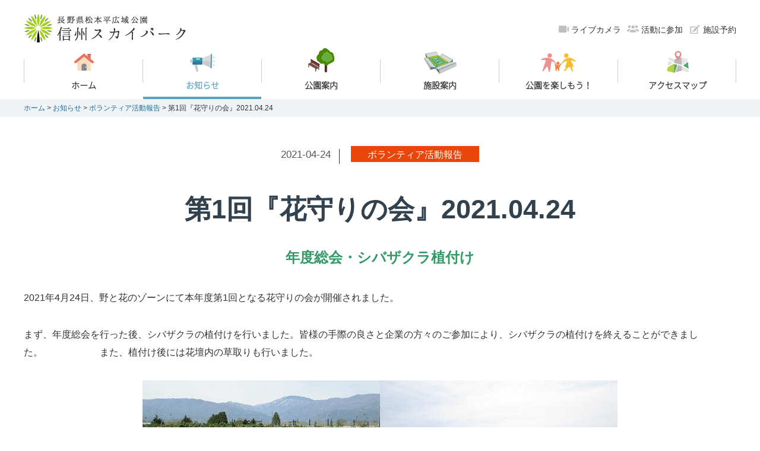

--- FILE ---
content_type: text/html; charset=UTF-8
request_url: https://shinshu-skypark.net/news/2021/04/120210424.php
body_size: 1950
content:
<!doctype html>
<html>
<head>
<meta charset="utf-8">


<meta name="keywords" content="信州スカイパーク,お知らせ,ボランティア活動報告,第1回『花守りの会』2021.04.24">
<meta name="description" content="信州スカイパーク ボランティア活動報告。第1回『花守りの会』2021.04.24">
<meta name="format-detection" content="telephone=no,address=no,email=no">
<meta name="viewport" content="width=device-width,initial-scale=1.0">
<link rel="icon" href="/favicon.ico">
<link rel="apple-touch-icon" href="/apple-touch-icon.png">
<meta name="robots" content="index,follow">
<meta name="author" content="shinsyu skypark">
<meta name="copyright" content="&copy; shinsyu skypark"><link rel="stylesheet" href="/assets/css/base.css">
<link rel="stylesheet" href="/assets/css/common.css">
<link rel="stylesheet" href="/assets/css/news.css">
<script>
var gnvID = '';
var lnvID = '';
</script>
<title>第1回『花守りの会』2021.04.24 | お知らせ | 信州スカイパーク</title>
</head>
<body>
<div id="wrapper">
<header id="header">
<div class="headerBox">
<div id="logoBox">
<p id="logo" class="Hvr"><a href="/"><img src="/assets/img/logo.png" alt="長野県松本平広域公園　信州スカイパーク" width="225" height="55"></a></p>
<div id="toggle"><div><span></span><span></span><span></span></div></div>
</div>
<div id="hLink">
<nav id="gNavi">
<ul class="gnv02">
<li id="gNavi01"><a href="/"><span class="txt">ホーム</span></a></li>
<li id="gNavi02"><a href="/news/"><span class="txt">お知らせ</span></a></li>
<li id="gNavi03"><a href="/park/"><span class="txt">公園案内</span></a></li>
<li id="gNavi04"><a href="/facility/"><span class="txt">施設案内</span></a></li>
<li id="gNavi05"><a href="/fun/"><span class="txt">公園を楽しもう！</span></a></li>
<li id="gNavi06"><a href="/access/"><span class="txt">アクセスマップ</span></a></li>
</ul>
</nav>
<nav id="hMenu">
<ul class="Hvr">
<li id="hMenu1"><a href="/livecamera/">ライブカメラ</a></li>
<!-- ※通常時はブログのリンク↓削除　①2021.09.24　②2022.01.31　③2022.03.30 -->
<!-- <li id="hMenu2"><a href="http://shinshuskypark2.blog.shinobi.jp/" target="_blank">スタッフブログ</a></li> -->
<li id="hMenu3"><a href="/participation/">活動に参加</a></li>
<li id="hMenu4"><a href="/reservation/">施設予約</a></li>
</ul>
</nav>
</div>
</div>

</header>





<div id="breadcrumbs">
<p><a href="/">ホーム</a> &gt; <a href="https://shinshu-skypark.net/news/">お知らせ</a> &gt; <a href="https://shinshu-skypark.net/news/volunteer/">ボランティア活動報告</a> &gt; 第1回『花守りの会』2021.04.24</p>
</div>

<div class="contents">

<div class="article mxw1200">
<div class="articleInfo">
<span class="date">2021-04-24</span>

	<span class="cate cat6">

ボランティア活動報告</span>
</div>
<h1 class="Hd01">第1回『花守りの会』2021.04.24</h1>
<p></p>
<p></p>
<h2 style="text-align: center;"><span style="color: #339966;"><strong>年度総会・シバザクラ植付け</strong></span></h2>
<p></p>
<p><span><span><span>2021年4月24日、野と花のゾーンにて本年度第1回となる花守りの会が開催されました。</span></span></span></p>
<p><span><span><span>まず、年度総会を行った後、シバザクラの植付けを行いました。</span></span></span>皆様の手際の良さと企業の方々のご参加により、シバザクラの植付けを終えることができました。　　　　　　また、植付け後には花壇内の草取りも行いました。</p>
<p style="text-align: center;"><img alt="IMG_5965.jpg" src="https://shinshu-skypark.net/news/images/IMG_5965.jpg" width="400" height="300" class="mt-image-none" /><img alt="IMG_6007.jpg" src="https://shinshu-skypark.net/news/images/IMG_6007.jpg" width="400" height="300" class="mt-image-none" /></p>
<p><span><span><span>暖かな公園日和の下、昨年度花守りの会にて種を蒔いたナノハナや植付けを行ったビオラやパンジー等も楽しんで頂きながら作業を行いました。</span></span></span></p>
<p style="text-align: center;"><span><span><span><img alt="IMG_5664.jpg" src="https://shinshu-skypark.net/news/images/IMG_5664.jpg" width="400" height="300" class="mt-image-none" /><img alt="IMG_5783.jpg" src="https://shinshu-skypark.net/news/images/IMG_5783.jpg" width="400" height="300" class="mt-image-none" /></span></span></span></p>
<p><span><span><span>花守りの会の皆様、お疲れ様でした。ありがとうございました。本年度もよろしくお願いいたします。</span></span></span></p>
<p><span><span><span>花守りの会についてはこちら　→　<a href="https://shinshu-skypark.net/participation/volunteer.php">【花のボランティアページ】</a>へ</span></span></span></p>
</div>
<p class="tolist Hvr"><a href="https://shinshu-skypark.net/news/list.php">一覧に戻る</a></p>

</div>

<p id="page-top"><a href="#top"><span>ページ上部へ</span></a></p>
<footer>
<div class="footerBox">
<p class="fLink"><a href="/contact/">ご意見・お問い合わせ</a><a href="/about/">TOY BOXについて</a></p>
<address>長野県松本平広域公園指定管理者<br>
TOY BOX 信州スカイパークサービスセンター<br>
〒390-1243 長野県松本市神林5300<br>
TEL：0263-57-2211(代）　FAX：0263-57-0444</address>
<p class="copy">Copyright (C) 2016 TOY BOX  All Rights Reserved.</p>
</div>
</footer><script src="//ajax.googleapis.com/ajax/libs/jquery/1.8.2/jquery.min.js"></script>
<script src="/assets/js/common.js"></script>
<script src="/assets/js/jquery.bxslider.min.js"></script>
<script src="/assets/js/jquery.autopager-1.0.0.js"></script>
<script src="/assets/js/jquery.matchHeight.js"></script>
<!-- Google Analytics 用　-->
<!-- Google tag (gtag.js) -->
<script async src="https://www.googletagmanager.com/gtag/js?id=G-YKD13EL7MY"></script>
<script>
  window.dataLayer = window.dataLayer || [];
  function gtag(){dataLayer.push(arguments);}
  gtag('js', new Date());

  gtag('config', 'G-YKD13EL7MY');
</script></div>
</body>
</html>


--- FILE ---
content_type: application/javascript
request_url: https://shinshu-skypark.net/assets/js/common.js
body_size: 1302
content:
//ハンバーガーメニュー
$(function(){
	var win    = $(window);
	var btn    = $("#toggle");		
	var btnDiv = btn.children('div');		
	var target = $("#hLink");
	var p      = 870;
	var winWidth;		
	var lastWinWidth;
	
	btn.click(function(){
		target.slideToggle();
        $('header').toggleClass('openNav');
	});
	
	lastWinWidth = win.width();
	win.resize(function(){
		winWidth = win.width();
		if(lastWinWidth !== winWidth) {
			if(winWidth > p){
				target.show();
			} else {
				target.hide();
			}
			$('header').removeClass('openNav');
			lastWinWidth = win.width();
		}
	});
});





//ページ上部へ戻る
jQuery(function($) {
    var topBtn = $('#page-top');    
    topBtn.hide();
    //スクロールが100に達したらボタン表示
    $(window).scroll(function () {
        if ($(this).scrollTop() > 100) {
            topBtn.fadeIn();
        } else {
            topBtn.fadeOut();
        }
    });
    //スクロールしてトップ
    topBtn.click(function () {
        $('body,html').animate({
            scrollTop: 0
        }, 500);
        return false;
    });
});





//スライド
jQuery(function($) {
  $('.slider').bxSlider({
	infiniteLoop: true,
	hideControlOnEnd: false,
	captions: true,
	touchEnabled: true,
	pager: true,
	controls: true,
	nextText: 'Next',
	prevText: 'Prev',
	pause: 4000,
	auto: true,
  	mode: 'fade'
  });
});




//  最大ページ数取得
jQuery(function($) { 
  $('#loading').css('display', 'none');
  $.autopager({
	  content: '#rptBox',// 読み込むコンテンツ
	  link: '#next a', // 次ページへのリンク
	  autoLoad: false,// スクロールの自動読込み解除
   
	  start: function(current, next){
		$('#loading').css('display', 'block');
		$('#next a').css('display', 'none');
	  },
   
	  load: function(current, next){
		  $('#loading').css('display', 'none');
		  $('#next a').css('display', 'block');
		  $('#next a').hide(); //次ページのリンクを隠す
	  }
  });
   
  $('#next a').one('click',function(){ // 次ページへのリンクボタン
	  $.autopager('load'); // 次ページを読み込む
	  return false;
  });
});




//高さ揃える
$(document).ready(function(){
	$('.matchHeight').matchHeight();
});



//modalwindow
jQuery(function($) {
    // 「.modal-open」をクリック
    $('.modal-open').click(function(){
        // オーバーレイ用の要素を追加
        $('body').append('<div class="modal-overlay"></div>');
        // オーバーレイをフェードイン
        $('.modal-overlay').fadeIn('slow');

        // モーダルコンテンツのIDを取得
        var modal = '#' + $(this).attr('data-target');
        // モーダルコンテンツの表示位置を設定
        modalResize();
         // モーダルコンテンツフェードイン
        $(modal).fadeIn('slow');

        // 「.modal-overlay」あるいは「.modal-close」をクリック
        $('.modal-overlay, .modal-close').off().click(function(){
            // モーダルコンテンツとオーバーレイをフェードアウト
            $(modal).fadeOut('slow');
            $('.modal-overlay').fadeOut('slow',function(){
                // オーバーレイを削除
                $('.modal-overlay').remove();
            });
        });

        // リサイズしたら表示位置を再取得
        $(window).on('resize', function(){
            modalResize();
        });

        // モーダルコンテンツの表示位置を設定する関数
        function modalResize(){
            // ウィンドウの横幅、高さを取得
            var w = $(window).width();
            var h = $(window).height();

            // モーダルコンテンツの表示位置を取得
            var x = (w - $(modal).outerWidth(true)) / 2;
            var y = (h - $(modal).outerHeight(true)) / 2;

            // モーダルコンテンツの表示位置を設定
            $(modal).css({'left': x + 'px','top': y + 'px'});
        }

    });
});



//form
jQuery(function($) {
	$(".privacybox_outer .privacybox").load('/contact/privacy.txt');
})